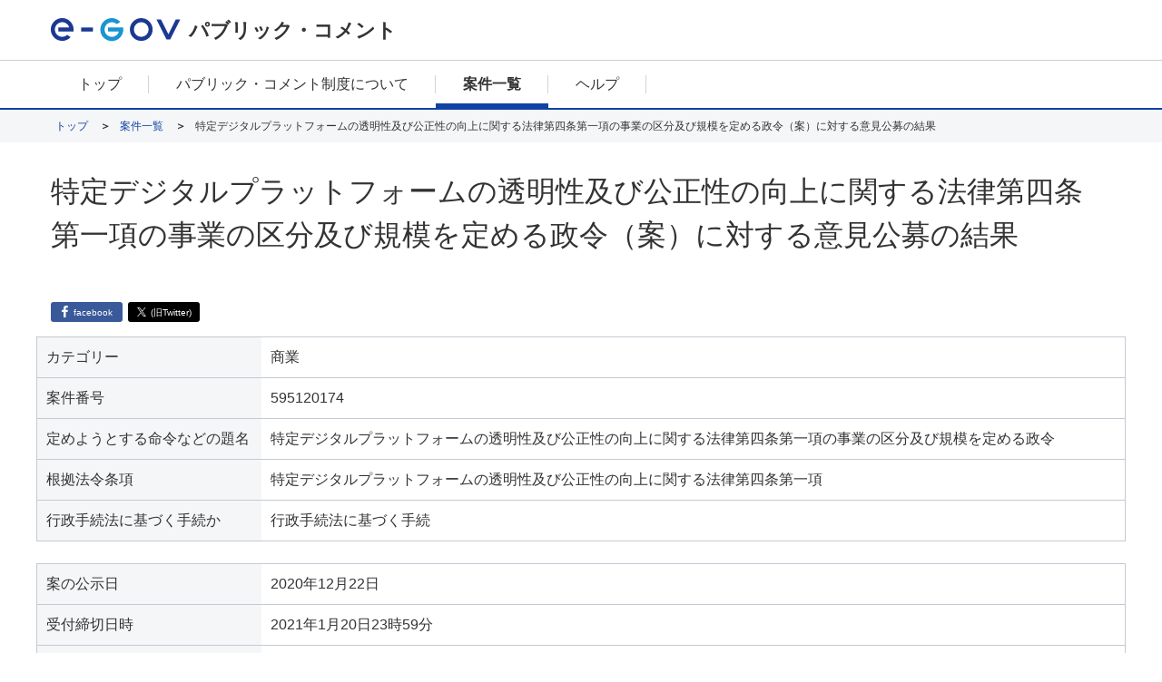

--- FILE ---
content_type: text/html;charset=UTF-8
request_url: https://public-comment.e-gov.go.jp/servlet/Public?CLASSNAME=PCM1040&id=595120174&Mode=1
body_size: 5365
content:
<!DOCTYPE html><html lang="ja" class="egovui-pc">    <head>        <META http-equiv="Content-Type" content="text/html; charset=UTF-8">        <meta charset="UTF-8">        <meta name="viewport" content="width=device-width">        <meta http-equiv="X-UA-Compatible" content="ie=edge">        <meta name="format-detection" content="telephone=no">        <link type="text/css" rel="stylesheet" href="../css/common.css">        <link type="text/css" rel="stylesheet" href="../common/css/jquery-ui.min.css">        <link type="text/css" rel="stylesheet" href="../common/css/jquery-ui.structure.min.css">        <link type="text/css" rel="stylesheet" href="../common/css/jquery-ui.theme.min.css">        <link rel="icon" href="../common/img/favicon.ico">        <script src="../common/js/popper.min.js"></script><script src="../common/js/jquery-3.5.0.min.js"></script><script src="../common/js/jquery-ui.min.js"></script><script src="../common/js/jquery.ui.datepicker-ja.min.js"></script><script src="../common/js/common.js"></script>        <title>特定デジタルプラットフォームの透明性及び公正性の向上に関する法律第四条第一項の事業の区分及び規模を定める政令（案）に対する意見公募の結果｜e-Govパブリック・コメント</title>        <meta name="description" content="パブリックコメントの「特定デジタルプラットフォームの透明性及び公正性の向上に関する法律第四条第一項の事業の区分及び規模を定める政令（案）に対する意見公募の結果」に関する意見募集の実施についての詳細です。">        <meta name="keywords" content="e-Gov,イーガブ,パブリックコメント,意見公募手続,案件詳細">        <script type="text/javascript">    var w;    function openIkenForm(f) {        if (!w || w.closed){            f.target = "egovernment";            try {                w = window.open("", f.target,"toolbar=1,menubar=1,scrollbars=1,resizable=1,status=1,location=1");            }            catch( e ) {                alert("別画面がすでに開かれています。閉じてから続行してください。");                return;            }            w.focus();            f.submit();        }        else{            alert("別画面がすでに開かれています。閉じてから続行してください。");            w.focus();        }    }    function connecttext( btnname, ischecked ) {        if( ischecked == true ) {            /* チェックが入っていたら有効化 */            document.getElementById(btnname).disabled = false;            document.getElementById(btnname).classList.remove("egovui-normal-button","egovui-maintenance");        }        else {            /* チェックが入っていなかったら無効化 */            document.getElementById(btnname).disabled = true;            document.getElementById(btnname).classList.add("egovui-normal-button","egovui-maintenance");        }    }    function checkClick(id, num) {        checkFile = "true";        let element = document.getElementById(id);        element.dataset.value = "true";        for(var i = 1; i < num; i++ ){            var link = "file_" + i;            var getId = document.getElementById(link).dataset["value"];            if (getId == "false"){                checkFile = "false";            }        }        if (checkFile == "true"){            document.getElementById("CHKYORYO").disabled = false;        }    }    function send(form,id) {        var parameter = location.search;        document[form].id.value = id;        document[form].CLASSNAME.value = 'PCMMSTDETAIL';        document[form].Mode.value = '0';        const loc_Mode = parameter.indexOf("Mode");        document[form].bMode.value = parameter.substring(loc_Mode+5,loc_Mode+6);        document[form].bScreen.value = 'Pcm1040';        document[form].submit();    }</script>    
                              <script>!function(e){var n="https://s.go-mpulse.net/boomerang/";if("False"=="True")e.BOOMR_config=e.BOOMR_config||{},e.BOOMR_config.PageParams=e.BOOMR_config.PageParams||{},e.BOOMR_config.PageParams.pci=!0,n="https://s2.go-mpulse.net/boomerang/";if(window.BOOMR_API_key="JNR6S-AW2GN-QQ7M8-S976C-V4B5Q",function(){function e(){if(!o){var e=document.createElement("script");e.id="boomr-scr-as",e.src=window.BOOMR.url,e.async=!0,i.parentNode.appendChild(e),o=!0}}function t(e){o=!0;var n,t,a,r,d=document,O=window;if(window.BOOMR.snippetMethod=e?"if":"i",t=function(e,n){var t=d.createElement("script");t.id=n||"boomr-if-as",t.src=window.BOOMR.url,BOOMR_lstart=(new Date).getTime(),e=e||d.body,e.appendChild(t)},!window.addEventListener&&window.attachEvent&&navigator.userAgent.match(/MSIE [67]\./))return window.BOOMR.snippetMethod="s",void t(i.parentNode,"boomr-async");a=document.createElement("IFRAME"),a.src="about:blank",a.title="",a.role="presentation",a.loading="eager",r=(a.frameElement||a).style,r.width=0,r.height=0,r.border=0,r.display="none",i.parentNode.appendChild(a);try{O=a.contentWindow,d=O.document.open()}catch(_){n=document.domain,a.src="javascript:var d=document.open();d.domain='"+n+"';void(0);",O=a.contentWindow,d=O.document.open()}if(n)d._boomrl=function(){this.domain=n,t()},d.write("<bo"+"dy onload='document._boomrl();'>");else if(O._boomrl=function(){t()},O.addEventListener)O.addEventListener("load",O._boomrl,!1);else if(O.attachEvent)O.attachEvent("onload",O._boomrl);d.close()}function a(e){window.BOOMR_onload=e&&e.timeStamp||(new Date).getTime()}if(!window.BOOMR||!window.BOOMR.version&&!window.BOOMR.snippetExecuted){window.BOOMR=window.BOOMR||{},window.BOOMR.snippetStart=(new Date).getTime(),window.BOOMR.snippetExecuted=!0,window.BOOMR.snippetVersion=12,window.BOOMR.url=n+"JNR6S-AW2GN-QQ7M8-S976C-V4B5Q";var i=document.currentScript||document.getElementsByTagName("script")[0],o=!1,r=document.createElement("link");if(r.relList&&"function"==typeof r.relList.supports&&r.relList.supports("preload")&&"as"in r)window.BOOMR.snippetMethod="p",r.href=window.BOOMR.url,r.rel="preload",r.as="script",r.addEventListener("load",e),r.addEventListener("error",function(){t(!0)}),setTimeout(function(){if(!o)t(!0)},3e3),BOOMR_lstart=(new Date).getTime(),i.parentNode.appendChild(r);else t(!1);if(window.addEventListener)window.addEventListener("load",a,!1);else if(window.attachEvent)window.attachEvent("onload",a)}}(),"".length>0)if(e&&"performance"in e&&e.performance&&"function"==typeof e.performance.setResourceTimingBufferSize)e.performance.setResourceTimingBufferSize();!function(){if(BOOMR=e.BOOMR||{},BOOMR.plugins=BOOMR.plugins||{},!BOOMR.plugins.AK){var n=""=="true"?1:0,t="",a="aohhpviccue5g2l3uasq-f-8cacb17b2-clientnsv4-s.akamaihd.net",i="false"=="true"?2:1,o={"ak.v":"39","ak.cp":"1562779","ak.ai":parseInt("999952",10),"ak.ol":"0","ak.cr":10,"ak.ipv":4,"ak.proto":"h2","ak.rid":"8a81e594","ak.r":51645,"ak.a2":n,"ak.m":"dsca","ak.n":"essl","ak.bpcip":"3.142.119.0","ak.cport":46294,"ak.gh":"2.17.209.211","ak.quicv":"","ak.tlsv":"tls1.3","ak.0rtt":"","ak.0rtt.ed":"","ak.csrc":"-","ak.acc":"","ak.t":"1769709605","ak.ak":"hOBiQwZUYzCg5VSAfCLimQ==EoOef8D+z3pq4guJWDwbvA/ad+Uq0fcBAZPNcS4XbZNXJxjGN0LmXRgdfm3mnbxmbN06L42lgfxbrD1FczEogUV8Rq21h0mqIgWJpgPrqJh8Ol5VVBwVAVcCdJmTzaXEDQ/NlIDvUjsL3OadbodkjF57Ie+sM486GZPfWzT77tJ2V434KCg5hGnzeHLaRB+vuBPZ370bQSfTAB6RMf2R/WiXnN6QUVdjW7ZohKEpRCE+au0ssoYyZBLWFu5VABLef5ceeLVrDUeU4TWi3YZT4C/l9ZMzxiNqLWWNFj4Q4q36pIjyagMZdk2Cv/2lqINnsJrRKKAhuW4LiP25ToV6FU6aE2QsBHkNxJikl03ye9RLKSnQmXW03Wt9naatK1lsXcJyEVXN0j6p2ES9BDNYmZYIs7cyZV36vFuwVQ1UKrQ=","ak.pv":"10","ak.dpoabenc":"","ak.tf":i};if(""!==t)o["ak.ruds"]=t;var r={i:!1,av:function(n){var t="http.initiator";if(n&&(!n[t]||"spa_hard"===n[t]))o["ak.feo"]=void 0!==e.aFeoApplied?1:0,BOOMR.addVar(o)},rv:function(){var e=["ak.bpcip","ak.cport","ak.cr","ak.csrc","ak.gh","ak.ipv","ak.m","ak.n","ak.ol","ak.proto","ak.quicv","ak.tlsv","ak.0rtt","ak.0rtt.ed","ak.r","ak.acc","ak.t","ak.tf"];BOOMR.removeVar(e)}};BOOMR.plugins.AK={akVars:o,akDNSPreFetchDomain:a,init:function(){if(!r.i){var e=BOOMR.subscribe;e("before_beacon",r.av,null,null),e("onbeacon",r.rv,null,null),r.i=!0}return this},is_complete:function(){return!0}}}}()}(window);</script></head>    <body class="egovui-detail-public-comment-PC">        <script>var ViewID='pcm1030';</script><script type="text/javascript" src="../js/cloudwatch-rum-public-comment.js"></script>        <form name="gotoTopForm" action="/pcm/1050" method="POST">            <input value="PCM1050" name="CLASSNAME" type="hidden">        </form>        <form name="listForm" action="/pcm/list" method="POST">            <input value="PCMMSTLIST" name="CLASSNAME" type="hidden">        </form>        <header class="egovui-header egovui-no-menu" role="banner">            <div class="egovui-header-inner">                <a class="egovui-logo" href="javascript:void(0)" onClick="document.forms['gotoTopForm'].submit();"><img alt="e-Gov" src="../common/img/logo.svg"></a><span class="egovui-title">パブリック・コメント</span>            </div>        </header>        <nav class="egovui-nav" role="navigation">            <div class="egovui-nav-inner">                <div class="egovui-nav-sp-header">                    <div title="eGov" class="egovui-logo">                        <img alt="e-Gov" src="../common/img/logo.svg">                    </div>                </div>                <ul class="egovui-nav-buttons">                    <li>                        <a href="javascript:void(0)" onClick="document.forms['gotoTopForm'].submit();">トップ</a>                    </li>                    <li>                        <a href="/contents/about-public-comment/">パブリック・コメント制度について</a>                    </li>                    <li>                        <a href="javascript:void(0)" onClick="document.forms['listForm'].submit();" class="egovui-active" aria-current="page">案件一覧</a>                    </li>                    <li>                        <a href="/contents/help/">ヘルプ</a>                    </li>                </ul>            </div>        </nav>        <div class="egovui-breadcrumb">            <nav>                <ul class="egovui-breadcrumb-list">                    <li class="egovui-breadcrumb-item">                        <a href="javascript:void(0)" onClick="document.forms['gotoTopForm'].submit();">トップ</a>                    </li>                    <li class="egovui-breadcrumb-item">                        <a href="javascript:void(0)" onClick="document.forms['listForm'].submit();">案件一覧</a>                    </li>                    <li class="egovui-breadcrumb-item">特定デジタルプラットフォームの透明性及び公正性の向上に関する法律第四条第一項の事業の区分及び規模を定める政令（案）に対する意見公募の結果</li>                </ul>            </nav>        </div>        <main class="egovui-public-comment-detail egovui-main-detail-public-comment" role="main">            <form name="sendDetails" action="/pcm/detail">                <input value="" name="CLASSNAME" type="hidden"><input value="" name="Mode" type="hidden"><input value="" name="bMode" type="hidden"><input value="" name="bScreen" type="hidden"><input value="" name="id" type="hidden">            </form>            <div class="egovui-detail-title egovui-flex-column">                <h1 class="egovui-article-title">特定デジタルプラットフォームの透明性及び公正性の向上に関する法律第四条第一項の事業の区分及び規模を定める政令（案）に対する意見公募の結果</h1>                <div class="egovui-flex-row">                    <div class="egovui-detail-icons egovui-flex-row">                        <a class="egovui-facebook-icon" href="https://www.facebook.com/sharer/sharer.php?u=https%3A%2F%2Fpublic-comment.e-gov.go.jp%2Fpcm%2F1040%3FCLASSNAME%3DPCM1040%26id%3D595120174%26Mode%3D1" target="_blank">facebook</a><a class="egovui-x-icon" href="https://twitter.com/intent/tweet?url=https%3A%2F%2Fpublic-comment.e-gov.go.jp%2Fpcm%2F1040%3FCLASSNAME%3DPCM1040%26id%3D595120174%26Mode%3D1" target="_blank">(旧Twitter)</a>                    </div>                </div>            </div>            <div class="egovui-detail-lists">                <table class="egovui-normal-horizontal">                    <tbody>                        <tr>                            <th>                        カテゴリー                    </th><td>商業</td>                        </tr>                        <tr>                            <th>              案件番号            </th><td>595120174</td>                        </tr>                        <tr>                            <th>              定めようとする命令などの題名            </th><td>特定デジタルプラットフォームの透明性及び公正性の向上に関する法律第四条第一項の事業の区分及び規模を定める政令                                <br>                            </td>                        </tr>                        <tr>                            <th>              根拠法令条項            </th><td>特定デジタルプラットフォームの透明性及び公正性の向上に関する法律第四条第一項                                <br>                            </td>                        </tr>                        <tr>                            <th>              行政手続法に基づく手続か            </th><td>            行政手続法に基づく手続        </td>                        </tr>                    </tbody>                </table>                <table class="egovui-normal-horizontal">                    <tbody>                        <tr>                            <th>              案の公示日            </th><td>2020年12月22日</td>                        </tr>                        <tr>                            <th>              受付締切日時            </th><td>2021年1月20日23時59分</td>                        </tr>                        <tr>                            <th>              結果の公示日            </th><td>2021年1月29日</td>                        </tr>                        <tr>                            <th>              命令等の公布日            </th><td>2021年1月29日</td>                        </tr>                        <tr>                            <th>              提出意見数            </th><td>11</td>                        </tr>                        <tr>                            <th>              提出意見を踏まえた案の修正の有無            </th><td>                    有                </td>                        </tr>                    </tbody>                </table>                <table class="egovui-normal-horizontal">                    <tbody>                        <tr>                            <th>              結果概要                                <br>                                提出意見                                <br>                                意見の考慮                                <br>                                結果・理由等            </th><td>                                <div class="egovui-flex-column">                                    <div class="egovui-flex-row">                                        <ul>                                            <li>                                                <a class="file" href="/pcm/download?seqNo=0000213868" target="_blank" id="file_1" data-value="false" onclick="checkClick('file_1',1);">意見公募の結果</a>                            　                                <span class="egovui-badge egovui-red">PDF</span>                                            </li>                                        </ul>                                    </div>                                </div>                            </td>                        </tr>                        <tr>                            <th>              その他            </th><td>                                <div class="egovui-flex-column">                                    <ul></ul>                                </div>                            </td>                        </tr>                        <tr>                            <th>              公募時の内容            </th><td><a href="javascript:void(0)" onclick="send('sendDetails','595120174')" class="egovui-link">公募時の画面</a></td>                        </tr>                        <tr>                            <th>              資料の入手方法            </th><td>                                <br>                            </td>                        </tr>                        <tr>                            <th>              備考            </th><td>                                <br>                                <ul></ul>                            </td>                        </tr>                        <tr>                            <th>              問合せ先                                <br>                                （所管省庁・部局名等）            </th><td>                                <div class="egovui-flex-column">                                    経済産業省商務情報政策局情報経済課デジタル取引環境整備室                                    <br>                                </div>                            </td>                        </tr>                    </tbody>                </table>            </div>        </main>        <footer class="egovui-footer" role="contentinfo">            <span class="egovui-footer-items"><a href="/contents/about-site">このサイトについて</a><a href="/contents/service-policy">ご利用にあたって</a><a href="/contents/terms">利用規約</a><a href="/contents/privacy-policy">個人情報取扱方針</a><a href="https://www.e-gov.go.jp/service-status/">          稼働状況        </a><a href="/contents/contact">お問合せ</a><a href="/contents/sitemap">サイトマップ</a></span><span class="egovui-copyright" lang="en">Copyright &copy; Digital Agency All Rights Reserved.</span>        </footer>        <div class="egovui-go-top">            <span class="egovui-scroll-indicator"></span><a class="egovui-go-top-button" href="#" style="display: none;">ページトップ</a>        </div>    </body></html>

--- FILE ---
content_type: image/svg+xml
request_url: https://public-comment.e-gov.go.jp/img/icon-facebook.svg
body_size: 119
content:
<svg xmlns="http://www.w3.org/2000/svg" width="7" height="14" viewBox="0 0 7 14">
  <path id="パス_668" data-name="パス 668" d="M732.5,55.954a.771.771,0,0,1,.771-.771h1.541V53h-1.927a2.826,2.826,0,0,0-2.826,2.826v1.927H728v2.312h2.055V66.1h2.44V60.064h2.055l.257-2.312H732.5Z" transform="translate(-728 -53)" fill="#fff"/>
</svg>


--- FILE ---
content_type: text/xml
request_url: https://sts.ap-northeast-1.amazonaws.com/
body_size: 2064
content:
<AssumeRoleWithWebIdentityResponse xmlns="https://sts.amazonaws.com/doc/2011-06-15/">
  <AssumeRoleWithWebIdentityResult>
    <Audience>ap-northeast-1:b53f44f7-d37f-48a5-8c6d-cb1247138b16</Audience>
    <AssumedRoleUser>
      <AssumedRoleId>AROARG7J6YRTJHSQC7BD7:cwr</AssumedRoleId>
      <Arn>arn:aws:sts::083705644134:assumed-role/pe-eg-iamrole-cwrum-001/cwr</Arn>
    </AssumedRoleUser>
    <Provider>cognito-identity.amazonaws.com</Provider>
    <Credentials>
      <AccessKeyId>ASIARG7J6YRTOMEFDM2A</AccessKeyId>
      <SecretAccessKey>gcQugRftfZq5QEs/FvmtHDmDNR4yXdXBGx4X2IP7</SecretAccessKey>
      <SessionToken>IQoJb3JpZ2luX2VjEML//////////wEaDmFwLW5vcnRoZWFzdC0xIkgwRgIhAMHYSL14ksXcqEv9Pq9gYlN4F4nsgVenspFEdJ5I14vkAiEA8Vka/1QNG1yiO7yMulhun/Bpl2iMmI10kde7dBl8F5gqmQMIi///////////ARABGgwwODM3MDU2NDQxMzQiDGcQm7n9mUU6l2VPLyrtAhBlSFaDntZMDJBKRvswnRILkcJujuqJpbeViwpH8T3kv6e4ghhKclZai3BlW42nr4cwVQxet8WFZyecV8sCw80OmXu6HByA2pcPeLNZp/7NdRi0B8/jvFJTXUqjICryNjc0S+Cy76a36VOPlXUkHoF2kOp8QsUjRpK7hR83PjY0hBlMGTbZjXkRRbbOmYaH1392EY9Gy/GP1KxWkOzY1GHb6V1lOwxpHxy3wbB1SomhhZBf+kr7NeZhF1QxtYxJoxbylq6RjjQLnyumZck2/IXHZ08Ev5Xv4ba29RQPV7BysBmNs69NhzNE+c6FvJd5BTJltctC9Z8iIr/Z0aSlVcNtA70LNkvzh8G6APRbZsg7I1flxNGQrxgxlk2+E6t6kOC8C6y+5H0AnR0RtXAX063geWBvGnCHSXz6STe4Jb7XTVMWMjvD/31Gh1inI7WV7LuTF393GW8fOU8s1r/q3AfUNeLpVKa3oMYgqKKwMKnA7ssGOoQCt+APFIlEOxNVKVRQcAymU1mZuKao8+5knQHtO/61k8urjkHTe7nDk0PgyIZNU+xU7szWj2oTwzygcFAnfG9R18/u0lSOaLbMgHkAM+xSgl7jjNns2D5ANCVjWWAT6C6SciaKfoAV9Th81AwWoi2Fl97/0Dq4mvzRJBztYS6JurlG6nzEI9Nv8y0yqyQjunCCXDQUdjZa7ZypdCxAo6uTXvmjZswQI17W42E33T5HnJyzMbJqtjpoDajUI2F5Bc+trOfO88IuHw34fRDUjF0k2fzBLIw4MkX8GUcBJ3VydIKsbWz/MLdG0xUcRXzuhOIZlLw6sHrime/eSa5bBwrWK+aY0MY=</SessionToken>
      <Expiration>2026-01-29T19:00:09Z</Expiration>
    </Credentials>
    <SubjectFromWebIdentityToken>ap-northeast-1:137d3ec4-6606-ce39-5186-4ecbb10ea764</SubjectFromWebIdentityToken>
  </AssumeRoleWithWebIdentityResult>
  <ResponseMetadata>
    <RequestId>e6f4729b-438a-4128-85fe-9567a5b80733</RequestId>
  </ResponseMetadata>
</AssumeRoleWithWebIdentityResponse>
